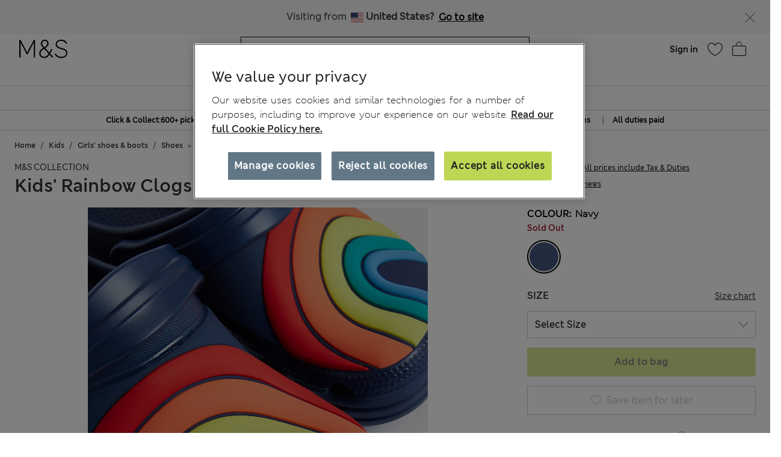

--- FILE ---
content_type: application/javascript;charset=utf-8
request_url: https://api.bazaarvoice.com/data/batch.json?passkey=caH5thoMJ5K0DjRw2aky0bf5pHtUHh5gD9DIICkplJVHE&apiversion=5.5&displaycode=17573-en_hu&resource.q0=products&filter.q0=id%3Aeq%3AP60648473&stats.q0=reviews&filteredstats.q0=reviews&filter_reviews.q0=contentlocale%3Aeq%3Aen*%2Cen_HU&filter_reviewcomments.q0=contentlocale%3Aeq%3Aen*%2Cen_HU&resource.q1=reviews&filter.q1=isratingsonly%3Aeq%3Afalse&filter.q1=productid%3Aeq%3AP60648473&filter.q1=contentlocale%3Aeq%3Aen*%2Cen_HU&sort.q1=relevancy%3Aa1&stats.q1=reviews&filteredstats.q1=reviews&include.q1=authors%2Cproducts%2Ccomments&filter_reviews.q1=contentlocale%3Aeq%3Aen*%2Cen_HU&filter_reviewcomments.q1=contentlocale%3Aeq%3Aen*%2Cen_HU&filter_comments.q1=contentlocale%3Aeq%3Aen*%2Cen_HU&limit.q1=8&offset.q1=0&limit_comments.q1=3&callback=BV._internal.dataHandler0
body_size: 2835
content:
BV._internal.dataHandler0({"Errors":[],"BatchedResultsOrder":["q1","q0"],"HasErrors":false,"TotalRequests":2,"BatchedResults":{"q1":{"Id":"q1","Limit":8,"Offset":0,"TotalResults":6,"Locale":"en_HU","Results":[{"Id":"167424239","CID":"0224b139-d834-5c4e-81d3-80d3a43cfda4","SourceClient":"marksandspencer-en_gb","LastModeratedTime":"2024-08-04T10:30:13.000+00:00","LastModificationTime":"2024-08-04T10:30:13.000+00:00","ProductId":"P60648473","OriginalProductName":"Kids' Rainbow Clogs (4 Small - 2 Large)","ContextDataValuesOrder":["Age"],"UserLocation":"Birmingham","AuthorId":"670890069","ContentLocale":"en_GB","IsFeatured":false,"TotalInappropriateFeedbackCount":0,"IsSyndicated":true,"SyndicationSource":{"ClientId":null,"LogoImageUrl":"https://photos-eu.bazaarvoice.com/photo/2/cGhvdG86YXR0cmlidXRpb25sb2dvMg/bc068af8-13ae-49f9-b1ab-fc5fdfe93a31","ContentLink":null,"Name":"marksandspencer.com (UK)"},"TotalClientResponseCount":0,"TotalCommentCount":0,"Rating":5,"SecondaryRatingsOrder":["Quality","Value","Style"],"IsRatingsOnly":false,"ModerationStatus":"APPROVED","SubmissionTime":"2024-08-04T10:10:07.000+00:00","ReviewText":"This is our second pair. I had these for my 2 yr old and now bought another pair for my 1 1/2 yr old who has just started walking. Good quality and stay on my toddlers feet. Wash well. Lovely colours","Title":"Great Quality","UserNickname":"Mona01","ContextDataValues":{"Age":{"Value":"Under24","Id":"Age"}},"SecondaryRatings":{"Value":{"Value":5,"Id":"Value","ValueRange":5,"MaxLabel":null,"ValueLabel":null,"DisplayType":"NORMAL","Label":null,"MinLabel":null},"Quality":{"Value":5,"Id":"Quality","ValueRange":5,"MaxLabel":null,"ValueLabel":null,"DisplayType":"NORMAL","Label":null,"MinLabel":null},"Style":{"Value":5,"Id":"Style","ValueRange":5,"MaxLabel":null,"ValueLabel":null,"DisplayType":"NORMAL","Label":null,"MinLabel":null}},"CommentIds":[],"TotalPositiveFeedbackCount":0,"SubmissionId":null,"Pros":null,"Videos":[],"TagDimensionsOrder":[],"AdditionalFieldsOrder":[],"Cons":null,"BadgesOrder":[],"IsRecommended":null,"Helpfulness":null,"RatingRange":5,"Badges":{},"ProductRecommendationIds":[],"TagDimensions":{},"AdditionalFields":{},"CampaignId":null,"TotalFeedbackCount":0,"ClientResponses":[],"TotalNegativeFeedbackCount":0,"InappropriateFeedbackList":[],"Photos":[]},{"Id":"169141305","CID":"c147f2fb-4067-599d-ac16-02a67f802009","SourceClient":"marksandspencer-en_gb","LastModeratedTime":"2024-10-14T16:30:09.000+00:00","LastModificationTime":"2024-10-14T16:30:09.000+00:00","ProductId":"P60648473","OriginalProductName":"Kids' Rainbow Clogs (4 Small - 2 Large)","ContextDataValuesOrder":["Age"],"UserLocation":"London","AuthorId":"33602948","ContentLocale":"en_GB","IsFeatured":false,"TotalInappropriateFeedbackCount":0,"IsSyndicated":true,"SyndicationSource":{"ClientId":null,"LogoImageUrl":"https://photos-eu.bazaarvoice.com/photo/2/cGhvdG86YXR0cmlidXRpb25sb2dvMg/bc068af8-13ae-49f9-b1ab-fc5fdfe93a31","ContentLink":null,"Name":"marksandspencer.com (UK)"},"TotalClientResponseCount":0,"TotalCommentCount":0,"Rating":1,"IsRatingsOnly":false,"IsRecommended":false,"ModerationStatus":"APPROVED","SubmissionTime":"2024-10-14T07:05:15.000+00:00","ReviewText":"Lovely looking cric but this is the second pair of crics where the strap has broken off after a few wears. I have found my local supermarket crocs to be much stronger for an active boy.","Title":"Lively looking but not strong","UserNickname":"Cee66","ContextDataValues":{"Age":{"Value":"35to44","Id":"Age"}},"CommentIds":[],"TotalPositiveFeedbackCount":0,"SubmissionId":null,"Pros":null,"Videos":[],"TagDimensionsOrder":[],"AdditionalFieldsOrder":[],"Cons":null,"SecondaryRatings":{},"BadgesOrder":[],"Helpfulness":null,"RatingRange":5,"Badges":{},"ProductRecommendationIds":[],"TagDimensions":{},"AdditionalFields":{},"CampaignId":null,"TotalFeedbackCount":0,"ClientResponses":[],"TotalNegativeFeedbackCount":0,"SecondaryRatingsOrder":[],"InappropriateFeedbackList":[],"Photos":[]},{"Id":"167387858","CID":"79cfd225-2286-591c-934d-75b258082895","SourceClient":"marksandspencer-en_gb","LastModeratedTime":"2024-08-02T15:15:43.000+00:00","LastModificationTime":"2024-08-02T15:15:43.000+00:00","ProductId":"P60648473","OriginalProductName":"Kids' Rainbow Clogs (4 Small - 2 Large)","ContextDataValuesOrder":["Age"],"UserLocation":"Essex","AuthorId":"89486653","ContentLocale":"en_GB","IsFeatured":false,"TotalInappropriateFeedbackCount":0,"IsSyndicated":true,"SyndicationSource":{"ClientId":null,"LogoImageUrl":"https://photos-eu.bazaarvoice.com/photo/2/cGhvdG86YXR0cmlidXRpb25sb2dvMg/bc068af8-13ae-49f9-b1ab-fc5fdfe93a31","ContentLink":null,"Name":"marksandspencer.com (UK)"},"TotalClientResponseCount":0,"TotalCommentCount":0,"Rating":5,"SecondaryRatingsOrder":["Quality","Value","Style"],"IsRatingsOnly":false,"IsRecommended":true,"ModerationStatus":"APPROVED","SubmissionTime":"2024-08-02T14:47:42.000+00:00","ReviewText":"Lovely quality bright and well made. Size comes up alittle big but son soon grew into them.","Title":"Bright and lovely","UserNickname":"MAMAB19","ContextDataValues":{"Age":{"Value":"Under24","Id":"Age"}},"SecondaryRatings":{"Value":{"Value":5,"Id":"Value","ValueRange":5,"MaxLabel":null,"ValueLabel":null,"DisplayType":"NORMAL","Label":null,"MinLabel":null},"Quality":{"Value":5,"Id":"Quality","ValueRange":5,"MaxLabel":null,"ValueLabel":null,"DisplayType":"NORMAL","Label":null,"MinLabel":null},"Style":{"Value":5,"Id":"Style","ValueRange":5,"MaxLabel":null,"ValueLabel":null,"DisplayType":"NORMAL","Label":null,"MinLabel":null}},"CommentIds":[],"TotalPositiveFeedbackCount":0,"SubmissionId":null,"Pros":null,"Videos":[],"TagDimensionsOrder":[],"AdditionalFieldsOrder":[],"Cons":null,"BadgesOrder":[],"Helpfulness":null,"RatingRange":5,"Badges":{},"ProductRecommendationIds":[],"TagDimensions":{},"AdditionalFields":{},"CampaignId":null,"TotalFeedbackCount":0,"ClientResponses":[],"TotalNegativeFeedbackCount":0,"InappropriateFeedbackList":[],"Photos":[]},{"Id":"167448504","CID":"f194d0d2-6554-5d53-b7a5-02b187061f71","SourceClient":"marksandspencer-en_gb","LastModeratedTime":"2024-08-05T12:00:23.000+00:00","LastModificationTime":"2024-08-05T12:00:23.000+00:00","ProductId":"P60648473","OriginalProductName":"Kids' Rainbow Clogs (4 Small - 2 Large)","ContextDataValuesOrder":["Age"],"UserLocation":"Leominster, Herefordshire","AuthorId":"81231362","ContentLocale":"en_GB","IsFeatured":false,"TotalInappropriateFeedbackCount":0,"IsSyndicated":true,"SyndicationSource":{"ClientId":null,"LogoImageUrl":"https://photos-eu.bazaarvoice.com/photo/2/cGhvdG86YXR0cmlidXRpb25sb2dvMg/bc068af8-13ae-49f9-b1ab-fc5fdfe93a31","ContentLink":null,"Name":"marksandspencer.com (UK)"},"TotalClientResponseCount":0,"TotalCommentCount":0,"Rating":5,"SecondaryRatingsOrder":["Quality","Value","Style"],"IsRatingsOnly":false,"IsRecommended":true,"ModerationStatus":"APPROVED","SubmissionTime":"2024-08-05T11:42:22.000+00:00","ReviewText":"My sone loves wearing these he has worn them everyday since I bought them home","Title":"Great quality","UserNickname":"Shellsells87","ContextDataValues":{"Age":{"Value":"Under24","Id":"Age"}},"SecondaryRatings":{"Value":{"Value":5,"Id":"Value","ValueRange":5,"MaxLabel":null,"ValueLabel":null,"DisplayType":"NORMAL","Label":null,"MinLabel":null},"Quality":{"Value":5,"Id":"Quality","ValueRange":5,"MaxLabel":null,"ValueLabel":null,"DisplayType":"NORMAL","Label":null,"MinLabel":null},"Style":{"Value":5,"Id":"Style","ValueRange":5,"MaxLabel":null,"ValueLabel":null,"DisplayType":"NORMAL","Label":null,"MinLabel":null}},"CommentIds":[],"TotalPositiveFeedbackCount":0,"SubmissionId":null,"Pros":null,"Videos":[],"TagDimensionsOrder":[],"AdditionalFieldsOrder":[],"Cons":null,"BadgesOrder":[],"Helpfulness":null,"RatingRange":5,"Badges":{},"ProductRecommendationIds":[],"TagDimensions":{},"AdditionalFields":{},"CampaignId":null,"TotalFeedbackCount":0,"ClientResponses":[],"TotalNegativeFeedbackCount":0,"InappropriateFeedbackList":[],"Photos":[]},{"Id":"167657810","CID":"f9bcb477-8c79-58e3-8b48-3528d747736f","SourceClient":"marksandspencer-en_gb","LastModeratedTime":"2024-08-14T17:00:49.000+00:00","LastModificationTime":"2024-08-14T17:00:49.000+00:00","ProductId":"P60648473","OriginalProductName":"Kids' Rainbow Clogs (4 Small - 2 Large)","ContextDataValuesOrder":["Age"],"UserLocation":"Hertfordshire","AuthorId":"66882786","ContentLocale":"en_GB","IsFeatured":false,"TotalInappropriateFeedbackCount":0,"IsSyndicated":true,"SyndicationSource":{"ClientId":null,"LogoImageUrl":"https://photos-eu.bazaarvoice.com/photo/2/cGhvdG86YXR0cmlidXRpb25sb2dvMg/bc068af8-13ae-49f9-b1ab-fc5fdfe93a31","ContentLink":null,"Name":"marksandspencer.com (UK)"},"TotalClientResponseCount":0,"TotalCommentCount":0,"Rating":5,"SecondaryRatingsOrder":["Quality","Value","Style"],"IsRatingsOnly":false,"IsRecommended":true,"ModerationStatus":"APPROVED","SubmissionTime":"2024-08-14T16:44:08.000+00:00","ReviewText":"Lovely, colourful rainbow crocs. Great fit and accurate sizing.","Title":"Great rainbow sandals","UserNickname":"Cwtw","ContextDataValues":{"Age":{"Value":"35to44","Id":"Age"}},"SecondaryRatings":{"Value":{"Value":5,"Id":"Value","ValueRange":5,"MaxLabel":null,"ValueLabel":null,"DisplayType":"NORMAL","Label":null,"MinLabel":null},"Quality":{"Value":5,"Id":"Quality","ValueRange":5,"MaxLabel":null,"ValueLabel":null,"DisplayType":"NORMAL","Label":null,"MinLabel":null},"Style":{"Value":5,"Id":"Style","ValueRange":5,"MaxLabel":null,"ValueLabel":null,"DisplayType":"NORMAL","Label":null,"MinLabel":null}},"CommentIds":[],"TotalPositiveFeedbackCount":0,"SubmissionId":null,"Pros":null,"Videos":[],"TagDimensionsOrder":[],"AdditionalFieldsOrder":[],"Cons":null,"BadgesOrder":[],"Helpfulness":null,"RatingRange":5,"Badges":{},"ProductRecommendationIds":[],"TagDimensions":{},"AdditionalFields":{},"CampaignId":null,"TotalFeedbackCount":0,"ClientResponses":[],"TotalNegativeFeedbackCount":0,"InappropriateFeedbackList":[],"Photos":[]},{"Id":"165757894","CID":"52122134-6377-5f34-8252-c0fcd8e0e08e","SourceClient":"marksandspencer-en_gb","LastModeratedTime":"2024-05-24T19:45:18.000+00:00","LastModificationTime":"2024-05-24T19:45:18.000+00:00","ProductId":"P60648473","OriginalProductName":"Kids' Rainbow Clogs (4 Small - 2 Large)","UserLocation":"London","AuthorId":"685530496","ContentLocale":"en_GB","IsFeatured":false,"TotalInappropriateFeedbackCount":0,"IsSyndicated":true,"SyndicationSource":{"ClientId":null,"LogoImageUrl":"https://photos-eu.bazaarvoice.com/photo/2/cGhvdG86YXR0cmlidXRpb25sb2dvMg/bc068af8-13ae-49f9-b1ab-fc5fdfe93a31","ContentLink":null,"Name":"marksandspencer.com (UK)"},"TotalClientResponseCount":0,"TotalCommentCount":0,"Rating":5,"SecondaryRatingsOrder":["Quality"],"IsRatingsOnly":false,"IsRecommended":true,"ModerationStatus":"APPROVED","SubmissionTime":"2024-05-24T19:25:36.000+00:00","ReviewText":"My daughter loves them, great value for summer and look fab","Title":"Great value and durable","UserNickname":"EAC5","SecondaryRatings":{"Quality":{"Value":5,"Id":"Quality","ValueRange":5,"MaxLabel":null,"ValueLabel":null,"DisplayType":"NORMAL","Label":null,"MinLabel":null}},"CommentIds":[],"TotalPositiveFeedbackCount":0,"SubmissionId":null,"Pros":null,"Videos":[],"TagDimensionsOrder":[],"AdditionalFieldsOrder":[],"Cons":null,"BadgesOrder":[],"ContextDataValuesOrder":[],"Helpfulness":null,"RatingRange":5,"Badges":{},"ProductRecommendationIds":[],"TagDimensions":{},"AdditionalFields":{},"CampaignId":null,"TotalFeedbackCount":0,"ClientResponses":[],"TotalNegativeFeedbackCount":0,"InappropriateFeedbackList":[],"ContextDataValues":{},"Photos":[]}],"Includes":{"Products":{"P60648473":{"ManufacturerPartNumbers":["T723106F"],"Description":"Kids' Rainbow Clogs (4 Small - 2 Large)","AttributesOrder":["AVAILABILITY","GTIN14"],"Attributes":{"AVAILABILITY":{"Id":"AVAILABILITY","Values":[{"Value":"True","Locale":null}]},"GTIN14":{"Id":"GTIN14","Values":[{"Value":"00000022043924","Locale":null}]}},"Name":"Kids' Rainbow Clogs (4 Small - 2 Large)","EANs":["22043924"],"ImageUrl":"http://assets.digitalcontent.marksandspencer.app/image/upload/SD_04_T72_3106F_F0_X_EC_0","Id":"P60648473","CategoryId":"EU_SubCategory_23437920","BrandExternalId":"MSCollection","Brand":{"Id":"MSCollection","Name":"M&S Collection"},"Active":false,"Disabled":false,"ReviewIds":[],"ProductPageUrl":null,"FamilyIds":[],"UPCs":[],"QuestionIds":[],"ISBNs":[],"ModelNumbers":[],"StoryIds":[],"ReviewStatistics":{"RatingDistribution":[{"RatingValue":5,"Count":5},{"RatingValue":1,"Count":1}],"TotalReviewCount":6,"RecommendedCount":4,"FeaturedReviewCount":0,"AverageOverallRating":4.333333333333333,"RatingsOnlyReviewCount":0,"FirstSubmissionTime":"2024-05-24T19:25:36.000+00:00","LastSubmissionTime":"2024-10-14T07:05:15.000+00:00","NotRecommendedCount":1,"SecondaryRatingsAveragesOrder":["Quality","Value","Style"],"SecondaryRatingsAverages":{"Quality":{"Id":"Quality","AverageRating":5.0,"DisplayType":"NORMAL","MaxLabel":null,"MinLabel":null,"ValueRange":5},"Style":{"Id":"Style","AverageRating":5.0,"DisplayType":"NORMAL","MaxLabel":null,"MinLabel":null,"ValueRange":5},"Value":{"Id":"Value","AverageRating":5.0,"DisplayType":"NORMAL","MaxLabel":null,"MinLabel":null,"ValueRange":5}},"ContextDataDistribution":{},"ContextDataDistributionOrder":[],"NotHelpfulVoteCount":0,"HelpfulVoteCount":0,"TagDistribution":{},"OverallRatingRange":5,"TagDistributionOrder":[],"IntelligentTrustMarkDisplayEligible":true},"TotalReviewCount":6,"FilteredReviewStatistics":{"RatingDistribution":[{"RatingValue":5,"Count":5},{"RatingValue":1,"Count":1}],"TotalReviewCount":6,"RecommendedCount":4,"FeaturedReviewCount":0,"AverageOverallRating":4.333333333333333,"RatingsOnlyReviewCount":0,"FirstSubmissionTime":"2024-05-24T19:25:36.000+00:00","LastSubmissionTime":"2024-10-14T07:05:15.000+00:00","NotRecommendedCount":1,"SecondaryRatingsAveragesOrder":["Quality","Value","Style"],"SecondaryRatingsAverages":{"Quality":{"Id":"Quality","AverageRating":5.0,"DisplayType":"NORMAL","MaxLabel":null,"MinLabel":null,"ValueRange":5},"Style":{"Id":"Style","AverageRating":5.0,"DisplayType":"NORMAL","MaxLabel":null,"MinLabel":null,"ValueRange":5},"Value":{"Id":"Value","AverageRating":5.0,"DisplayType":"NORMAL","MaxLabel":null,"MinLabel":null,"ValueRange":5}},"ContextDataDistribution":{},"ContextDataDistributionOrder":[],"NotHelpfulVoteCount":0,"HelpfulVoteCount":0,"TagDistribution":{},"OverallRatingRange":5,"TagDistributionOrder":[]}}},"ProductsOrder":["P60648473"],"Authors":{"670890069":{"Id":"670890069","ContributorRank":"NONE","UserNickname":"Mona01","LastModeratedTime":"2024-08-04T10:30:14.000+00:00","ModerationStatus":"APPROVED","SubmissionTime":"2024-08-04T10:10:07.000+00:00","ThirdPartyIds":[],"SecondaryRatings":{},"Avatar":{},"ProductRecommendationIds":[],"Videos":[],"BadgesOrder":[],"Location":null,"ContextDataValuesOrder":[],"CommentIds":[],"AdditionalFieldsOrder":[],"AdditionalFields":{},"Badges":{},"StoryIds":[],"QuestionIds":[],"ContextDataValues":{},"AnswerIds":[],"SecondaryRatingsOrder":[],"ReviewIds":[],"SubmissionId":null,"Photos":[],"ReviewStatistics":{"TotalReviewCount":1,"RatingsOnlyReviewCount":0,"NotRecommendedCount":0,"FeaturedReviewCount":0,"RecommendedCount":0,"ContextDataDistribution":{},"ContextDataDistributionOrder":[],"FirstSubmissionTime":null,"SecondaryRatingsAveragesOrder":[],"SecondaryRatingsAverages":{},"NotHelpfulVoteCount":0,"HelpfulVoteCount":0,"LastSubmissionTime":null,"TagDistribution":{},"RatingDistribution":[],"OverallRatingRange":5,"TagDistributionOrder":[],"AverageOverallRating":null},"TotalReviewCount":1,"FilteredReviewStatistics":{"TotalReviewCount":1,"RatingsOnlyReviewCount":0,"NotRecommendedCount":0,"FeaturedReviewCount":0,"RecommendedCount":0,"ContextDataDistribution":{},"ContextDataDistributionOrder":[],"FirstSubmissionTime":null,"SecondaryRatingsAveragesOrder":[],"SecondaryRatingsAverages":{},"NotHelpfulVoteCount":0,"HelpfulVoteCount":0,"LastSubmissionTime":null,"TagDistribution":{},"RatingDistribution":[],"OverallRatingRange":5,"TagDistributionOrder":[],"AverageOverallRating":null}},"33602948":{"Id":"33602948","ContributorRank":"NONE","UserNickname":"Cee66","LastModeratedTime":"2024-10-14T16:30:10.000+00:00","ModerationStatus":"APPROVED","SubmissionTime":"2024-10-14T07:05:15.000+00:00","ThirdPartyIds":[],"SecondaryRatings":{},"Avatar":{},"ProductRecommendationIds":[],"Videos":[],"BadgesOrder":[],"Location":null,"ContextDataValuesOrder":[],"CommentIds":[],"AdditionalFieldsOrder":[],"AdditionalFields":{},"Badges":{},"StoryIds":[],"QuestionIds":[],"ContextDataValues":{},"AnswerIds":[],"SecondaryRatingsOrder":[],"ReviewIds":[],"SubmissionId":null,"Photos":[],"ReviewStatistics":{"RecommendedCount":0,"NotRecommendedCount":0,"FeaturedReviewCount":0,"TotalReviewCount":1,"RatingsOnlyReviewCount":0,"ContextDataDistribution":{},"ContextDataDistributionOrder":[],"FirstSubmissionTime":null,"SecondaryRatingsAveragesOrder":[],"SecondaryRatingsAverages":{},"NotHelpfulVoteCount":0,"HelpfulVoteCount":0,"LastSubmissionTime":null,"TagDistribution":{},"RatingDistribution":[],"OverallRatingRange":5,"TagDistributionOrder":[],"AverageOverallRating":null},"TotalReviewCount":1,"FilteredReviewStatistics":{"RecommendedCount":0,"NotRecommendedCount":0,"FeaturedReviewCount":0,"TotalReviewCount":1,"RatingsOnlyReviewCount":0,"ContextDataDistribution":{},"ContextDataDistributionOrder":[],"FirstSubmissionTime":null,"SecondaryRatingsAveragesOrder":[],"SecondaryRatingsAverages":{},"NotHelpfulVoteCount":0,"HelpfulVoteCount":0,"LastSubmissionTime":null,"TagDistribution":{},"RatingDistribution":[],"OverallRatingRange":5,"TagDistributionOrder":[],"AverageOverallRating":null}},"89486653":{"Id":"89486653","ContributorRank":"NONE","UserNickname":"MAMAB19","LastModeratedTime":"2024-08-02T15:15:43.000+00:00","ModerationStatus":"APPROVED","SubmissionTime":"2024-08-02T14:47:42.000+00:00","ThirdPartyIds":[],"SecondaryRatings":{},"Avatar":{},"ProductRecommendationIds":[],"Videos":[],"BadgesOrder":[],"Location":null,"ContextDataValuesOrder":[],"CommentIds":[],"AdditionalFieldsOrder":[],"AdditionalFields":{},"Badges":{},"StoryIds":[],"QuestionIds":[],"ContextDataValues":{},"AnswerIds":[],"SecondaryRatingsOrder":[],"ReviewIds":[],"SubmissionId":null,"Photos":[],"ReviewStatistics":{"TotalReviewCount":1,"NotRecommendedCount":0,"RecommendedCount":0,"FeaturedReviewCount":0,"RatingsOnlyReviewCount":0,"ContextDataDistribution":{},"ContextDataDistributionOrder":[],"FirstSubmissionTime":null,"SecondaryRatingsAveragesOrder":[],"SecondaryRatingsAverages":{},"NotHelpfulVoteCount":0,"HelpfulVoteCount":0,"LastSubmissionTime":null,"TagDistribution":{},"RatingDistribution":[],"OverallRatingRange":5,"TagDistributionOrder":[],"AverageOverallRating":null},"TotalReviewCount":1,"FilteredReviewStatistics":{"TotalReviewCount":1,"NotRecommendedCount":0,"RecommendedCount":0,"FeaturedReviewCount":0,"RatingsOnlyReviewCount":0,"ContextDataDistribution":{},"ContextDataDistributionOrder":[],"FirstSubmissionTime":null,"SecondaryRatingsAveragesOrder":[],"SecondaryRatingsAverages":{},"NotHelpfulVoteCount":0,"HelpfulVoteCount":0,"LastSubmissionTime":null,"TagDistribution":{},"RatingDistribution":[],"OverallRatingRange":5,"TagDistributionOrder":[],"AverageOverallRating":null}},"81231362":{"Id":"81231362","ContributorRank":"NONE","UserNickname":"Shellsells87","LastModeratedTime":"2024-08-05T12:00:23.000+00:00","ModerationStatus":"APPROVED","SubmissionTime":"2024-08-05T11:42:22.000+00:00","ThirdPartyIds":[],"SecondaryRatings":{},"Avatar":{},"ProductRecommendationIds":[],"Videos":[],"BadgesOrder":[],"Location":null,"ContextDataValuesOrder":[],"CommentIds":[],"AdditionalFieldsOrder":[],"AdditionalFields":{},"Badges":{},"StoryIds":[],"QuestionIds":[],"ContextDataValues":{},"AnswerIds":[],"SecondaryRatingsOrder":[],"ReviewIds":[],"SubmissionId":null,"Photos":[],"ReviewStatistics":{"RatingsOnlyReviewCount":0,"NotRecommendedCount":0,"FeaturedReviewCount":0,"RecommendedCount":0,"TotalReviewCount":1,"ContextDataDistribution":{},"ContextDataDistributionOrder":[],"FirstSubmissionTime":null,"SecondaryRatingsAveragesOrder":[],"SecondaryRatingsAverages":{},"NotHelpfulVoteCount":0,"HelpfulVoteCount":0,"LastSubmissionTime":null,"TagDistribution":{},"RatingDistribution":[],"OverallRatingRange":5,"TagDistributionOrder":[],"AverageOverallRating":null},"TotalReviewCount":1,"FilteredReviewStatistics":{"RatingsOnlyReviewCount":0,"NotRecommendedCount":0,"FeaturedReviewCount":0,"RecommendedCount":0,"TotalReviewCount":1,"ContextDataDistribution":{},"ContextDataDistributionOrder":[],"FirstSubmissionTime":null,"SecondaryRatingsAveragesOrder":[],"SecondaryRatingsAverages":{},"NotHelpfulVoteCount":0,"HelpfulVoteCount":0,"LastSubmissionTime":null,"TagDistribution":{},"RatingDistribution":[],"OverallRatingRange":5,"TagDistributionOrder":[],"AverageOverallRating":null}},"66882786":{"Id":"66882786","ContributorRank":"NONE","UserNickname":"Cwtw","LastModeratedTime":"2024-08-14T17:00:49.000+00:00","ModerationStatus":"APPROVED","SubmissionTime":"2024-08-14T16:44:08.000+00:00","ThirdPartyIds":[],"SecondaryRatings":{},"Avatar":{},"ProductRecommendationIds":[],"Videos":[],"BadgesOrder":[],"Location":null,"ContextDataValuesOrder":[],"CommentIds":[],"AdditionalFieldsOrder":[],"AdditionalFields":{},"Badges":{},"StoryIds":[],"QuestionIds":[],"ContextDataValues":{},"AnswerIds":[],"SecondaryRatingsOrder":[],"ReviewIds":[],"SubmissionId":null,"Photos":[],"ReviewStatistics":{"RecommendedCount":0,"TotalReviewCount":1,"RatingsOnlyReviewCount":0,"FeaturedReviewCount":0,"NotRecommendedCount":0,"ContextDataDistribution":{},"ContextDataDistributionOrder":[],"FirstSubmissionTime":null,"SecondaryRatingsAveragesOrder":[],"SecondaryRatingsAverages":{},"NotHelpfulVoteCount":0,"HelpfulVoteCount":0,"LastSubmissionTime":null,"TagDistribution":{},"RatingDistribution":[],"OverallRatingRange":5,"TagDistributionOrder":[],"AverageOverallRating":null},"TotalReviewCount":1,"FilteredReviewStatistics":{"RecommendedCount":0,"TotalReviewCount":1,"RatingsOnlyReviewCount":0,"FeaturedReviewCount":0,"NotRecommendedCount":0,"ContextDataDistribution":{},"ContextDataDistributionOrder":[],"FirstSubmissionTime":null,"SecondaryRatingsAveragesOrder":[],"SecondaryRatingsAverages":{},"NotHelpfulVoteCount":0,"HelpfulVoteCount":0,"LastSubmissionTime":null,"TagDistribution":{},"RatingDistribution":[],"OverallRatingRange":5,"TagDistributionOrder":[],"AverageOverallRating":null}},"685530496":{"Id":"685530496","ContributorRank":"NONE","UserNickname":"EAC5","LastModeratedTime":"2024-05-24T19:45:18.000+00:00","ModerationStatus":"APPROVED","SubmissionTime":"2024-05-24T19:25:36.000+00:00","ThirdPartyIds":[],"SecondaryRatings":{},"Avatar":{},"ProductRecommendationIds":[],"Videos":[],"BadgesOrder":[],"Location":null,"ContextDataValuesOrder":[],"CommentIds":[],"AdditionalFieldsOrder":[],"AdditionalFields":{},"Badges":{},"StoryIds":[],"QuestionIds":[],"ContextDataValues":{},"AnswerIds":[],"SecondaryRatingsOrder":[],"ReviewIds":[],"SubmissionId":null,"Photos":[],"ReviewStatistics":{"TotalReviewCount":1,"RecommendedCount":0,"FeaturedReviewCount":0,"NotRecommendedCount":0,"RatingsOnlyReviewCount":0,"ContextDataDistribution":{},"ContextDataDistributionOrder":[],"FirstSubmissionTime":null,"SecondaryRatingsAveragesOrder":[],"SecondaryRatingsAverages":{},"NotHelpfulVoteCount":0,"HelpfulVoteCount":0,"LastSubmissionTime":null,"TagDistribution":{},"RatingDistribution":[],"OverallRatingRange":5,"TagDistributionOrder":[],"AverageOverallRating":null},"TotalReviewCount":1,"FilteredReviewStatistics":{"TotalReviewCount":1,"RecommendedCount":0,"FeaturedReviewCount":0,"NotRecommendedCount":0,"RatingsOnlyReviewCount":0,"ContextDataDistribution":{},"ContextDataDistributionOrder":[],"FirstSubmissionTime":null,"SecondaryRatingsAveragesOrder":[],"SecondaryRatingsAverages":{},"NotHelpfulVoteCount":0,"HelpfulVoteCount":0,"LastSubmissionTime":null,"TagDistribution":{},"RatingDistribution":[],"OverallRatingRange":5,"TagDistributionOrder":[],"AverageOverallRating":null}}},"AuthorsOrder":["670890069","33602948","89486653","81231362","66882786","685530496"]},"HasErrors":false,"Errors":[]},"q0":{"Id":"q0","Limit":10,"Offset":0,"TotalResults":1,"Locale":"en_HU","Results":[{"ManufacturerPartNumbers":["T723106F"],"Description":"Kids' Rainbow Clogs (4 Small - 2 Large)","AttributesOrder":["AVAILABILITY","GTIN14"],"Attributes":{"AVAILABILITY":{"Id":"AVAILABILITY","Values":[{"Value":"True","Locale":null}]},"GTIN14":{"Id":"GTIN14","Values":[{"Value":"00000022043924","Locale":null}]}},"Name":"Kids' Rainbow Clogs (4 Small - 2 Large)","EANs":["22043924"],"ImageUrl":"http://assets.digitalcontent.marksandspencer.app/image/upload/SD_04_T72_3106F_F0_X_EC_0","Id":"P60648473","CategoryId":"EU_SubCategory_23437920","BrandExternalId":"MSCollection","Brand":{"Id":"MSCollection","Name":"M&S Collection"},"Active":false,"Disabled":false,"ReviewIds":[],"ProductPageUrl":null,"FamilyIds":[],"UPCs":[],"QuestionIds":[],"ISBNs":[],"ModelNumbers":[],"StoryIds":[],"ReviewStatistics":{"RatingDistribution":[{"RatingValue":5,"Count":5},{"RatingValue":1,"Count":1}],"TotalReviewCount":6,"RecommendedCount":4,"FeaturedReviewCount":0,"AverageOverallRating":4.333333333333333,"RatingsOnlyReviewCount":0,"FirstSubmissionTime":"2024-05-24T19:25:36.000+00:00","LastSubmissionTime":"2024-10-14T07:05:15.000+00:00","NotRecommendedCount":1,"SecondaryRatingsAveragesOrder":["Quality","Value","Style"],"SecondaryRatingsAverages":{"Quality":{"Id":"Quality","AverageRating":5.0,"DisplayType":"NORMAL","MaxLabel":null,"MinLabel":null,"ValueRange":5},"Style":{"Id":"Style","AverageRating":5.0,"DisplayType":"NORMAL","MaxLabel":null,"MinLabel":null,"ValueRange":5},"Value":{"Id":"Value","AverageRating":5.0,"DisplayType":"NORMAL","MaxLabel":null,"MinLabel":null,"ValueRange":5}},"ContextDataDistribution":{},"ContextDataDistributionOrder":[],"NotHelpfulVoteCount":0,"HelpfulVoteCount":0,"TagDistribution":{},"OverallRatingRange":5,"TagDistributionOrder":[],"IntelligentTrustMarkDisplayEligible":true},"TotalReviewCount":6,"FilteredReviewStatistics":{"RatingDistribution":[{"RatingValue":5,"Count":5},{"RatingValue":1,"Count":1}],"TotalReviewCount":6,"RecommendedCount":4,"FeaturedReviewCount":0,"AverageOverallRating":4.333333333333333,"RatingsOnlyReviewCount":0,"FirstSubmissionTime":"2024-05-24T19:25:36.000+00:00","LastSubmissionTime":"2024-10-14T07:05:15.000+00:00","NotRecommendedCount":1,"SecondaryRatingsAveragesOrder":["Quality","Value","Style"],"SecondaryRatingsAverages":{"Quality":{"Id":"Quality","AverageRating":5.0,"DisplayType":"NORMAL","MaxLabel":null,"MinLabel":null,"ValueRange":5},"Style":{"Id":"Style","AverageRating":5.0,"DisplayType":"NORMAL","MaxLabel":null,"MinLabel":null,"ValueRange":5},"Value":{"Id":"Value","AverageRating":5.0,"DisplayType":"NORMAL","MaxLabel":null,"MinLabel":null,"ValueRange":5}},"ContextDataDistribution":{},"ContextDataDistributionOrder":[],"NotHelpfulVoteCount":0,"HelpfulVoteCount":0,"TagDistribution":{},"OverallRatingRange":5,"TagDistributionOrder":[]}}],"Includes":{},"HasErrors":false,"Errors":[]}},"SuccessfulRequests":2,"FailedRequests":0})

--- FILE ---
content_type: text/javascript; charset=utf-8
request_url: https://e.cquotient.com/recs/aagf-mandslondon/SFRA_Recently_Viewed?callback=CQuotient._callback6&_=1769253554671&_device=mac&userId=&cookieId=&emailId=&anchors=id%3A%3AP60648473%7C%7Csku%3A%3A%7C%7Ctype%3A%3A%7C%7Calt_id%3A%3A&slotId=recently-viewed-redesign&slotConfigId=Recently%20Viewed%20Redesign&slotConfigTemplate=slots%2Frecommendation%2FrecentlyViewedSlotRedesign.isml&ccver=1.03&realm=AAGF&siteId=mandslondon&instanceType=prd&v=v3.1.3&json=%7B%22userId%22%3A%22%22%2C%22cookieId%22%3A%22%22%2C%22emailId%22%3A%22%22%2C%22anchors%22%3A%5B%7B%22id%22%3A%22P60648473%22%2C%22sku%22%3A%22%22%2C%22type%22%3A%22%22%2C%22alt_id%22%3A%22%22%7D%5D%2C%22slotId%22%3A%22recently-viewed-redesign%22%2C%22slotConfigId%22%3A%22Recently%20Viewed%20Redesign%22%2C%22slotConfigTemplate%22%3A%22slots%2Frecommendation%2FrecentlyViewedSlotRedesign.isml%22%2C%22ccver%22%3A%221.03%22%2C%22realm%22%3A%22AAGF%22%2C%22siteId%22%3A%22mandslondon%22%2C%22instanceType%22%3A%22prd%22%2C%22v%22%3A%22v3.1.3%22%7D
body_size: 88
content:
/**/ typeof CQuotient._callback6 === 'function' && CQuotient._callback6({"SFRA_Recently_Viewed":{"displayMessage":"SFRA_Recently_Viewed","recs":[],"recoUUID":"675beba4-109b-43bc-a5d0-9789873f9e2c"}});

--- FILE ---
content_type: text/javascript; charset=utf-8
request_url: https://e.cquotient.com/recs/aagf-mandslondon/SFRA_Baby_GNAV?callback=CQuotient._callback3&_=1769253554616&_device=mac&userId=&cookieId=&emailId=&anchors=id%3A%3AEU_SC_Level_1_8496131%7C%7Csku%3A%3A%7C%7Ctype%3A%3A%7C%7Calt_id%3A%3A&slotId=nav-product-recommendation-1&slotConfigId=New%20Slot%20Configuration%20-%202018-12-06%2015%3A10%3A27&slotConfigTemplate=slots%2Frecommendation%2FhomePageProductSlot.isml&ccver=1.03&realm=AAGF&siteId=mandslondon&instanceType=prd&v=v3.1.3&json=%7B%22userId%22%3A%22%22%2C%22cookieId%22%3A%22%22%2C%22emailId%22%3A%22%22%2C%22anchors%22%3A%5B%7B%22id%22%3A%22EU_SC_Level_1_8496131%22%2C%22sku%22%3A%22%22%2C%22type%22%3A%22%22%2C%22alt_id%22%3A%22%22%7D%5D%2C%22slotId%22%3A%22nav-product-recommendation-1%22%2C%22slotConfigId%22%3A%22New%20Slot%20Configuration%20-%202018-12-06%2015%3A10%3A27%22%2C%22slotConfigTemplate%22%3A%22slots%2Frecommendation%2FhomePageProductSlot.isml%22%2C%22ccver%22%3A%221.03%22%2C%22realm%22%3A%22AAGF%22%2C%22siteId%22%3A%22mandslondon%22%2C%22instanceType%22%3A%22prd%22%2C%22v%22%3A%22v3.1.3%22%7D
body_size: 935
content:
/**/ typeof CQuotient._callback3 === 'function' && CQuotient._callback3({"SFRA_Baby_GNAV":{"displayMessage":"SFRA_Baby_GNAV","recs":[{"id":"P60642969","product_name":"3 Pack Adaptive Pure Cotton Bodysuits (3-16 Yrs)","image_url":"http://assets.digitalcontent.marksandspencer.app/image/upload/SD_04_T92_6004P_T4_X_EC_90","product_url":"https://www.marksandspencer.com/en/3-pack-adaptive-pure-cotton-bodysuits-3-16-yrs/p/P60642969.html"},{"id":"P60203963","product_name":"7 Pack Pure Cotton Long Sleeve Bodysuits (5lbs-3 Yrs)","image_url":"http://assets.digitalcontent.marksandspencer.app/image/upload/SD_04_T92_1005_Z0_X_EC_90","product_url":"https://www.marksandspencer.com/en/7-pack-pure-cotton-long-sleeve-bodysuits-5lbs-3-yrs/p/P60203963.html"},{"id":"P60642968","product_name":"3 Pack Adaptive Pure Cotton Bodysuits (7lbs–16 Yrs)","image_url":"http://assets.digitalcontent.marksandspencer.app/image/upload/SD_04_T92_6010P_Z0_X_EC_90","product_url":"https://www.marksandspencer.com/en/3-pack-adaptive-pure-cotton-bodysuits-7lbs%E2%80%9316-yrs/p/P60642968.html"},{"id":"P60750959","product_name":"3 Pack Cotton Rich Ribbed Sleepsuits (6½lbs-3 Yrs)","image_url":"http://assets.digitalcontent.marksandspencer.app/image/upload/SD_04_T92_6679S_KC_X_EC_90","product_url":"https://www.marksandspencer.com/en/3-pack-cotton-rich-ribbed-sleepsuits-6%C2%BDlbs-3-yrs/p/P60750959.html"},{"id":"P60203972","product_name":"5 Pack Pure Cotton Sleepsuits (5lbs-3 Yrs)","image_url":"http://assets.digitalcontent.marksandspencer.app/image/upload/SD_04_T92_1019_Z0_X_EC_90","product_url":"https://www.marksandspencer.com/en/5-pack-pure-cotton-sleepsuits-5lbs-3-yrs/p/P60203972.html"},{"id":"P60646040","product_name":"3 Pack Adaptive Bodysuits (3-16 Yrs)","image_url":"http://assets.digitalcontent.marksandspencer.app/image/upload/SD_04_T92_6036P_Z0_X_EC_0","product_url":"https://www.marksandspencer.com/en/3-pack-adaptive-bodysuits-3-16-yrs/p/P60646040.html"},{"id":"P60646041","product_name":"3 Pack Adaptive Pure Cotton Bodysuits (3-16 Yrs)","image_url":"http://assets.digitalcontent.marksandspencer.app/image/upload/SD_04_T92_6037P_ZZ_X_EC_90","product_url":"https://www.marksandspencer.com/en/3-pack-adaptive-pure-cotton-bodysuits-3-16-yrs/p/P60646041.html"},{"id":"P60642965","product_name":"3 Pack Pure Cotton Adaptive Bodysuits (3-16 Yrs)","image_url":"http://assets.digitalcontent.marksandspencer.app/image/upload/SD_04_T92_6006P_Z0_X_EC_0","product_url":"https://www.marksandspencer.com/en/3-pack-pure-cotton-adaptive-bodysuits-3-16-yrs/p/P60642965.html"},{"id":"P60737951","product_name":"5 Pack Pure Cotton Zip Front Sleepsuits (5lbs-3 Yrs)","image_url":"http://assets.digitalcontent.marksandspencer.app/image/upload/SD_04_T92_1035_Z0_X_EC_0","product_url":"https://www.marksandspencer.com/en/5-pack-pure-cotton-zip-front-sleepsuits-5lbs-3-yrs/p/P60737951.html"},{"id":"P60203949","product_name":"7 Pack Pure Cotton Short Sleeve Bodysuits (5lbs-3 Yrs)","image_url":"http://assets.digitalcontent.marksandspencer.app/image/upload/SD_04_T92_1000_Z0_X_EC_90","product_url":"https://www.marksandspencer.com/en/7-pack-pure-cotton-short-sleeve-bodysuits-5lbs-3-yrs/p/P60203949.html"},{"id":"P60642964","product_name":"3 Pack Adaptive Pure Cotton (7lbs-16 Yrs)","image_url":"http://assets.digitalcontent.marksandspencer.app/image/upload/SD_04_T92_6012P_Z0_X_EC_90","product_url":"https://www.marksandspencer.com/en/3-pack-adaptive-pure-cotton-7lbs-16-yrs/p/P60642964.html"},{"id":"P60720177","product_name":"7 Pack Pure Cotton Floral Bodysuits (5lbs-3 Yrs)","image_url":"http://assets.digitalcontent.marksandspencer.app/image/upload/SD_04_T92_2017S_A4_X_EC_0","product_url":"https://www.marksandspencer.com/en/7-pack-pure-cotton-floral-bodysuits-5lbs-3-yrs/p/P60720177.html"},{"id":"P60754716","product_name":"Pure Cotton 2.5 Tog Double Zip Sleepsuit (0-12 Mths)","image_url":"http://assets.digitalcontent.marksandspencer.app/image/upload/SD_04_T92_6666S_A4_X_EC_90","product_url":"https://www.marksandspencer.com/en/pure-cotton-2.5-tog-double-zip-sleepsuit-0-12-mths/p/P60754716.html"},{"id":"P60642970","product_name":"2 Pack Adaptive Pure Cotton Bodysuits (7lbs–16 Yrs)","image_url":"http://assets.digitalcontent.marksandspencer.app/image/upload/SD_04_T92_6013P_Z0_X_EC_90","product_url":"https://www.marksandspencer.com/en/2-pack-adaptive-pure-cotton-bodysuits-7lbs%E2%80%9316-yrs/p/P60642970.html"},{"id":"P60646087","product_name":"3 Pack Pure Cotton Bodysuits (7lbs-16 Yrs)","image_url":"http://assets.digitalcontent.marksandspencer.app/image/upload/SD_04_T92_6011P_Z0_X_EC_0","product_url":"https://www.marksandspencer.com/en/3-pack-pure-cotton-bodysuits-7lbs-16-yrs/p/P60646087.html"},{"id":"P60720172","product_name":"3 Pack Pure Cotton Dog Popper Footed Sleepsuits (0-3 Yrs)","image_url":"http://assets.digitalcontent.marksandspencer.app/image/upload/SD_04_T92_4018S_E4_X_EC_0","product_url":"https://www.marksandspencer.com/en/3-pack-pure-cotton-dog-popper-footed-sleepsuits-0-3-yrs/p/P60720172.html"},{"id":"P60642967","product_name":"3 Pack Adaptive Pure Cotton Bodysuits (7lbs-16 Yrs)","image_url":"http://assets.digitalcontent.marksandspencer.app/image/upload/SD_04_T92_6009P_Z0_X_EC_0","product_url":"https://www.marksandspencer.com/en/3-pack-adaptive-pure-cotton-bodysuits-7lbs-16-yrs/p/P60642967.html"},{"id":"P60719950","product_name":"3 Pack Pure Cotton Turtle Sleepsuits (0-3 Yrs)","image_url":"http://assets.digitalcontent.marksandspencer.app/image/upload/SD_04_T92_6024S_KY_X_EC_90","product_url":"https://www.marksandspencer.com/en/3-pack-pure-cotton-turtle-sleepsuits-0-3-yrs/p/P60719950.html"},{"id":"P60580090","product_name":"Cotton Rich Chinos (6-16 Yrs)","image_url":"http://assets.digitalcontent.marksandspencer.app/image/upload/SD_04_T87_3429V_JS_X_EC_0","product_url":"https://www.marksandspencer.com/en/cotton-rich-chinos-6-16-yrs/p/P60580090.html"},{"id":"P60642891","product_name":"2 Pack Adaptive Pure Cotton Rompers (3-16 Yrs)","image_url":"http://assets.digitalcontent.marksandspencer.app/image/upload/SD_04_T92_6032P_DC_X_EC_90","product_url":"https://www.marksandspencer.com/en/2-pack-adaptive-pure-cotton-rompers-3-16-yrs/p/P60642891.html"}],"recoUUID":"86cb9acf-7bad-4186-8a3a-bf9105f12ff6"}});

--- FILE ---
content_type: text/javascript; charset=utf-8
request_url: https://e.cquotient.com/recs/aagf-mandslondon/SFRA_Home_GNAV?callback=CQuotient._callback5&_=1769253554651&_device=mac&userId=&cookieId=&emailId=&anchors=id%3A%3AEU_SC_Level_1_1050021%7C%7Csku%3A%3A%7C%7Ctype%3A%3A%7C%7Calt_id%3A%3A&slotId=nav-product-recommendation-1&slotConfigId=New%20Slot%20Configuration%20-%202018-12-06%2015%3A14%3A41&slotConfigTemplate=slots%2Frecommendation%2FhomePageProductSlot.isml&ccver=1.03&realm=AAGF&siteId=mandslondon&instanceType=prd&v=v3.1.3&json=%7B%22userId%22%3A%22%22%2C%22cookieId%22%3A%22%22%2C%22emailId%22%3A%22%22%2C%22anchors%22%3A%5B%7B%22id%22%3A%22EU_SC_Level_1_1050021%22%2C%22sku%22%3A%22%22%2C%22type%22%3A%22%22%2C%22alt_id%22%3A%22%22%7D%5D%2C%22slotId%22%3A%22nav-product-recommendation-1%22%2C%22slotConfigId%22%3A%22New%20Slot%20Configuration%20-%202018-12-06%2015%3A14%3A41%22%2C%22slotConfigTemplate%22%3A%22slots%2Frecommendation%2FhomePageProductSlot.isml%22%2C%22ccver%22%3A%221.03%22%2C%22realm%22%3A%22AAGF%22%2C%22siteId%22%3A%22mandslondon%22%2C%22instanceType%22%3A%22prd%22%2C%22v%22%3A%22v3.1.3%22%7D
body_size: 1018
content:
/**/ typeof CQuotient._callback5 === 'function' && CQuotient._callback5({"SFRA_Home_GNAV":{"displayMessage":"SFRA_Home_GNAV","recs":[{"id":"P60508646","product_name":"Luxury Egyptian Cotton Towel","image_url":"http://assets.digitalcontent.marksandspencer.app/image/upload/PL_05_T36_1917E_K0_X_EC_0","product_url":"https://www.marksandspencer.com/en/luxury-egyptian-cotton-towel/p/P60508646.html"},{"id":"P60696531","product_name":"Pure Cotton Sateen 400 Thread Count Bedding Set","image_url":"http://assets.digitalcontent.marksandspencer.app/image/upload/PL_05_T35_5855B_NU_X_EC_0","product_url":"https://www.marksandspencer.com/en/pure-cotton-sateen-400-thread-count-bedding-set/p/P60696531.html"},{"id":"P60742848","product_name":"Set of 2 Ultimate Luxury Turkish Cotton Towels","image_url":"http://assets.digitalcontent.marksandspencer.app/image/upload/PL_05_T36_2022B_Z0_X_EC_0","product_url":"https://www.marksandspencer.com/en/set-of-2-ultimate-luxury-turkish-cotton-towels/p/P60742848.html"},{"id":"P60696651","product_name":"Egyptian Cotton Sateen 400 Thread Count Extra Deep Fitted Sheet","image_url":"http://assets.digitalcontent.marksandspencer.app/image/upload/HF_05_T35_5857F_D6_X_EC_0","product_url":"https://www.marksandspencer.com/en/egyptian-cotton-sateen-400-thread-count-extra-deep-fitted-sheet/p/P60696651.html"},{"id":"P60751300","product_name":"Turkish Cotton Luxury Hotel Towel","image_url":"http://assets.digitalcontent.marksandspencer.app/image/upload/PL_05_T36_9898J_NP_X_EC_0","product_url":"https://www.marksandspencer.com/en/turkish-cotton-luxury-hotel-towel/p/P60751300.html"},{"id":"P60758592","product_name":"Luxury Down Alternative 13.5 Tog Duvet","image_url":"http://assets.digitalcontent.marksandspencer.app/image/upload/PL_05_T35_2520D_Z0_X_EC_90","product_url":"https://www.marksandspencer.com/en/luxury-down-alternative-13.5-tog-duvet/p/P60758592.html"},{"id":"P60646025","product_name":"Cotton Rich Extra Deep Fitted Sheet","image_url":"http://assets.digitalcontent.marksandspencer.app/image/upload/HF_05_T35_4005F_Z0_X_EC_0","product_url":"https://www.marksandspencer.com/en/cotton-rich-extra-deep-fitted-sheet/p/P60646025.html"},{"id":"P60646142","product_name":"Cotton Rich Bedding Set","image_url":"http://assets.digitalcontent.marksandspencer.app/image/upload/HF_05_T35_4001B_Z0_X_EC_0","product_url":"https://www.marksandspencer.com/en/cotton-rich-bedding-set/p/P60646142.html"},{"id":"P60696792","product_name":"Egyptian Cotton Sateen 400 Thread Count Flat Sheet","image_url":"http://assets.digitalcontent.marksandspencer.app/image/upload/HF_05_T35_5858S_EM_X_EC_0","product_url":"https://www.marksandspencer.com/en/egyptian-cotton-sateen-400-thread-count-flat-sheet/p/P60696792.html"},{"id":"P60491884","product_name":"2pk Egyptian Cotton 230 Thread Count Oxford Pillowcases","image_url":"http://assets.digitalcontent.marksandspencer.app/image/upload/HF_05_T35_1789P_UC_X_EC_0","product_url":"https://www.marksandspencer.com/en/2pk-egyptian-cotton-230-thread-count-oxford-pillowcases/p/P60491884.html"},{"id":"P60740875","product_name":"Washed Cotton Duvet Cover","image_url":"http://assets.digitalcontent.marksandspencer.app/image/upload/PL_05_T35_0013D_02_X_EC_0","product_url":"https://www.marksandspencer.com/en/washed-cotton-duvet-cover/p/P60740875.html"},{"id":"P60645992","product_name":"Cotton Rich Deep Fitted Sheet","image_url":"http://assets.digitalcontent.marksandspencer.app/image/upload/HF_05_T35_4004F_LF_X_EC_0","product_url":"https://www.marksandspencer.com/en/cotton-rich-deep-fitted-sheet/p/P60645992.html"},{"id":"P60696517","product_name":"Egyptian Cotton Sateen 400 Thread Count Deep Fitted Sheet","image_url":"http://assets.digitalcontent.marksandspencer.app/image/upload/HF_05_T35_5858F_SA_X_EC_0","product_url":"https://www.marksandspencer.com/en/egyptian-cotton-sateen-400-thread-count-deep-fitted-sheet/p/P60696517.html"},{"id":"P60693802","product_name":"Pure Brushed Cotton Bedding Set","image_url":"http://assets.digitalcontent.marksandspencer.app/image/upload/HF_05_T35_4140B_M0_X_EC_0","product_url":"https://www.marksandspencer.com/en/pure-brushed-cotton-bedding-set/p/P60693802.html"},{"id":"P60645953","product_name":"Cotton Rich Fitted Sheet","image_url":"http://assets.digitalcontent.marksandspencer.app/image/upload/HF_05_T35_4003F_B8_X_EC_0","product_url":"https://www.marksandspencer.com/en/cotton-rich-fitted-sheet/p/P60645953.html"},{"id":"P60645055","product_name":"Pure Cotton Gingham Bedding Set","image_url":"http://assets.digitalcontent.marksandspencer.app/image/upload/HF_05_T35_5080B_E0_X_EC_0","product_url":"https://www.marksandspencer.com/en/pure-cotton-gingham-bedding-set/p/P60645055.html"},{"id":"P60568437","product_name":"Pure Cotton 180 Thread Count Duvet Cover","image_url":"http://assets.digitalcontent.marksandspencer.app/image/upload/PL_05_T35_2005D_Z0_X_EC_90","product_url":"https://www.marksandspencer.com/en/pure-cotton-180-thread-count-duvet-cover/p/P60568437.html"},{"id":"P60646061","product_name":"2pk Cotton Rich Pillowcases","image_url":"http://assets.digitalcontent.marksandspencer.app/image/upload/HF_05_T35_4003P_DV_X_EC_0","product_url":"https://www.marksandspencer.com/en/2pk-cotton-rich-pillowcases/p/P60646061.html"},{"id":"P60693706","product_name":"Pure Brushed Cotton Fitted Sheet","image_url":"http://assets.digitalcontent.marksandspencer.app/image/upload/HF_05_T35_4240F_E1_X_EC_0","product_url":"https://www.marksandspencer.com/en/pure-brushed-cotton-fitted-sheet/p/P60693706.html"},{"id":"P60714107","product_name":"Pure Cotton Super Plush Ribbed Bath Towel","image_url":"http://assets.digitalcontent.marksandspencer.app/image/upload/PL_05_T36_7703W_VP_X_EC_0","product_url":"https://www.marksandspencer.com/en/pure-cotton-super-plush-ribbed-bath-towel/p/P60714107.html"}],"recoUUID":"f735c8f9-cc19-4246-9d9b-84cb3e11a749"}});